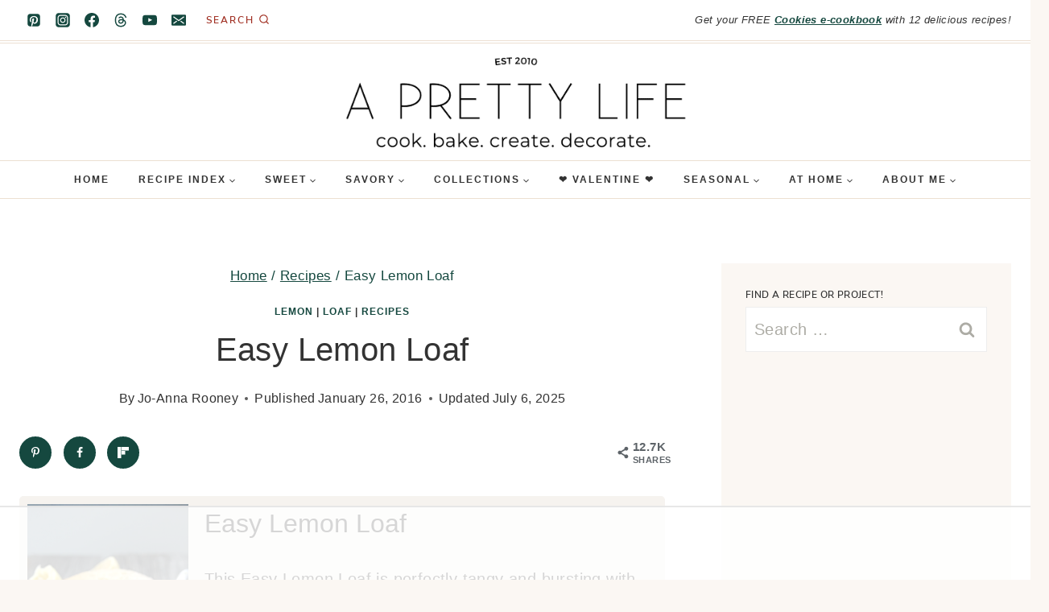

--- FILE ---
content_type: text/html
request_url: https://api.intentiq.com/profiles_engine/ProfilesEngineServlet?at=39&mi=10&dpi=936734067&pt=17&dpn=1&iiqidtype=2&iiqpcid=96331940-160e-4412-925f-953d16caad4d&iiqpciddate=1769167837010&pcid=c98d0684-fdb2-42f5-b28e-2ef1d5adccfb&idtype=3&gdpr=0&japs=false&jaesc=0&jafc=0&jaensc=0&jsver=0.33&testGroup=A&source=pbjs&ABTestingConfigurationSource=group&abtg=A&vrref=https%3A%2F%2Faprettylifeinthesuburbs.com
body_size: 52
content:
{"abPercentage":97,"adt":1,"ct":2,"isOptedOut":false,"data":{"eids":[]},"dbsaved":"false","ls":true,"cttl":86400000,"abTestUuid":"g_61ab9239-0e7c-43d2-ab19-90dbeaf53ef0","tc":9,"sid":702708424}

--- FILE ---
content_type: text/html; charset=utf-8
request_url: https://www.google.com/recaptcha/api2/aframe
body_size: 268
content:
<!DOCTYPE HTML><html><head><meta http-equiv="content-type" content="text/html; charset=UTF-8"></head><body><script nonce="Ok7gZYAa2035DUnOroLgOQ">/** Anti-fraud and anti-abuse applications only. See google.com/recaptcha */ try{var clients={'sodar':'https://pagead2.googlesyndication.com/pagead/sodar?'};window.addEventListener("message",function(a){try{if(a.source===window.parent){var b=JSON.parse(a.data);var c=clients[b['id']];if(c){var d=document.createElement('img');d.src=c+b['params']+'&rc='+(localStorage.getItem("rc::a")?sessionStorage.getItem("rc::b"):"");window.document.body.appendChild(d);sessionStorage.setItem("rc::e",parseInt(sessionStorage.getItem("rc::e")||0)+1);localStorage.setItem("rc::h",'1769167849959');}}}catch(b){}});window.parent.postMessage("_grecaptcha_ready", "*");}catch(b){}</script></body></html>

--- FILE ---
content_type: text/css
request_url: https://ads.adthrive.com/sites/5ad0a6f221520f50ab7d540b/ads.min.css
body_size: 772
content:
}
 body.adthrive-device-phone .adthrive-recipe {
     width: 100vw;
     position: relative;
     left: 50%;
     right: 50%;
     margin-left: -50vw;
     margin-right: -50vw;
}
 .adthrive-device-desktop .adthrive-recipe, .adthrive-device-tablet .adthrive-recipe {
     float: right !important;
     margin: 10px !important;
}
 #adthrive-sekindo-desktop-title.widgettitle {
     overflow: hidden;
     text-align: center;
     font-size: 11px;
     letter-spacing: 2px;
     text-transform: uppercase;
     margin-bottom: 20px;
     color: #161616;
     font-family: "Oswald", sans-serif;
}
 #adthrive-sekindo-container.adthrive-sekindo-player {
     margin-bottom: 40px;
}
 #adthrive-sekindo-desktop-title.widgettitle > span:before, #adthrive-sekindo-desktop-title.widgettitle > span:after {
     content: "" !important;
     position: absolute !important;
     top: 50% !important;
     border-bottom: 1px solid !important;
     border-color: #d8d8d8 !important;
     width: 591px !important;
     margin: 0 14px !important;
}
 .adthrive-content:before {
     content: "Advertisement";
     background-color: #fff;
     margin-top: 5px;
     display:block;
     line-height: 16px;
}
  .adthrive-content {
     border-top: 1px solid #e7550a ;
     border-bottom: 1px solid #e7550a ;
     padding-bottom: 15px !important;
}
/* confirm click footer ad fix test */
 body.adthrive-device-phone .adthrive-footer.adthrive-sticky {
     padding-top:0px;
     overflow:visible !important;
     border-top:0px !important;
}
 body.adthrive-device-phone .adthrive-sticky.adthrive-footer>.adthrive-close {
     top:-25px !important;
     right:0px !important;
     border-radius: 0px !important;
     line-height: 24px !important;
     font-size: 24px !important;
}
/* confirm click footer ad fix test end */
 @media print {
     .adthrive-ad, .adthrive-comscore {
         display: none;
         height: 0px;
         width: 0px;
         visibility: hidden;
    }
}

/* Top Center White Background */
.adthrive-collapse-mobile-background {
background-color: #fff!important;
}
.adthrive-top-collapse-close > svg > * {
stroke: black;
font-family: sans-serif;
}
.adthrive-top-collapse-wrapper-video-title,
.adthrive-top-collapse-wrapper-bar a a.adthrive-learn-more-link {
color: black!important;
}
/* END top center white background */

/* for final sticky SB */
.adthrive-sidebar.adthrive-stuck {
margin-top: 120px;
z-index:999!important;
}
/* for ESSAs */
.adthrive-sticky-sidebar > div {
top: 120px!important;
}

body.adthrive-device-desktop .entry-related {
overflow: auto;
}

--- FILE ---
content_type: text/plain; charset=utf-8
request_url: https://ads.adthrive.com/http-api/cv2
body_size: 3632
content:
{"om":["0a8iramy","0av741zl","0hly8ynw","0iyi1awv","0p298ycs8g7","0pycs8g7","0sm4lr19","0tgj3gqz","0z2q3gf2","10310289136970_462615644","10310289136970_462615833","10310289136970_593674671","10ua7afe","11142692","11896988","12010080","12010084","12010088","124843_10","124844_23","124848_8","13un7jsm","156e32c2-ebc3-45e5-86bd-79747bed17d4","1610326628","1610338926","1ktgrre1","1r7rfn75","201500252","201500255","201500257","202198567","2132:43993994","2249:512188092","2249:581439030","2249:650628025","2249:650628575","2249:683817811","2249:700871522","2249:703330140","2249:703670433","225ls9jb","2307:2rhihii2","2307:74scwdnj","2307:7cmeqmw8","2307:7fmk89yf","2307:7yj1wi4i","2307:83nfuwzv","2307:8orkh93v","2307:9pnds6v0","2307:bqnn0d18","2307:cv0h9mrv","2307:dfru8eib","2307:duxvs448","2307:edkk1gna","2307:erdsqbfc","2307:fevt4ewx","2307:fpbj0p83","2307:fqeh4hao","2307:hlx2b72j","2307:hswgcqif","2307:i1gs57kc","2307:lyop61rm","2307:pi9dvb89","2307:r5pphbep","2307:rnvjtx7r","2307:s2ahu2ae","2307:tteuf1og","2307:ubjltf5y","2307:vmn1juoe","2307:w15c67ad","2307:y7fzjmqi","2307:yytee9j8","2307:zd631qlo","2307:zvdz58bk","2307:zznndanq","23786238","2409_15064_70_85808987","2409_15064_70_86128401","2409_15064_70_86128402","2409_25495_176_CR52150651","2409_25495_176_CR52153848","2409_25495_176_CR52153849","2409_25495_176_CR52178316","2409_25495_176_CR52186411","247653151","248492542","25048612","25048620","25_53v6aquw","25_8b5u826e","25_zwzjgvpw","2636_1101777_7764-1036209","2676:86540780","2676:86698472","2760:176_CR52186411","29414696","2fjre2ln","2rhihii2","308_125204_13","315104275","33145655","33605023","34018583","3490:CR52223725","3646_185414_T26335189","3658_15032_83nfuwzv","3658_15032_fevt4ewx","3658_15078_7yj1wi4i","3658_15078_fqeh4hao","3658_18008_dfru8eib","3658_18008_hswgcqif","3658_210654_6neo1qsd","3658_253373_l4mj1tyl","3658_645259_T26437155","3658_89858_lo5w2f9z","3LMBEkP-wis","3aptpnuj","3p0mnojb","3v2n6fcp","409_223589","409_223597","409_225978","409_225982","409_225983","409_225986","409_226352","409_227223","409_227224","409_228367","43d9a432-dde3-49e8-acd2-f99b94ad8f7e","458901553568","47370268","47869802","485027845327","4fk9nxse","4lrf5n54","4tgls8cg","506236635","51372410","52144948","5316_139700_44d12f53-720c-4d77-aa3f-2c657f68dcfa","5316_139700_72add4e5-77ac-450e-a737-601ca216e99a","53v6aquw","5510:i8sweh8z","5510:mdhhxn07","5510:ouycdkmq","55167461","5563_66529_OAIP.1c76eaab97db85bd36938f82604fa570","55763524","557_409_220333","557_409_220343","557_409_220344","557_409_220353","557_409_220354","557_409_220356","557_409_220358","557_409_228064","557_409_235268","56018481","56071098","560_74_18268083","56341213","564549740","57173285","59822752","59856354","5iujftaz","5s8wi8hf","5sfc9ja1","5ubl7njm","5vb39qim","618576351","61900466","619089559","61916211","61916229","61926845","61932925","61932957","62019933","62020288","62187798","6226505231","6226505239","627225143","627290883","627301267","627309159","627506494","628015148","628086965","628222860","628360579","628456313","628456379","628622241","628683371","628687043","628687157","628687463","628803013","628841673","629007394","629009180","629167998","629168001","629171202","629255550","629350437","62978887","630928655","63100589","6329018","63barbg1","63t6qg56","643476627005","6547_67916_QDtlgchAD5r0kNDgqAmR","6547_67916_zCa9902J7HuIlg1aCYUs","663293612","663293761","680597458938","680_99480_700109379","680_99480_700109391","680_99480_700109393","683738706","694906156","694912939","697893425","6l5qanx0","6pamm6b8","700109379","700109383","700109389","700109393","700109399","703622533","705115233","705115263","705115332","705115442","705116521","705119942","705415296","705571343","705571398","705916768","706428989254","707103128","707664805","707705230","707868621","70_86128401","70_86128402","721699989061","730552840710","7354_217088_86434096","738093088238","7414_121891_5707811","74243_74_17415009","74243_74_18298322","74scwdnj","7732580","7969_149355_42602454","7969_149355_45872669","7969_149355_46039912","7cmeqmw8","7fmk89yf","7vplnmf7","7xb3th35","7yj1wi4i","80072827","8064018","8152859","8152878","8152879","81x4dv6q","82286818","83446625","86082769","86470583","86470622","8831024240_564549740","8orkh93v","98xzy0ek","9ign6cx0","9krcxphu","9nex8xyd","9pnds6v0","9t6gmxuz","a24l6iop","a2uqytjp","ag5h5euo","akyws9wu","aw234wxi","b7400894-3cd6-4177-ac14-eea70d13080b","b90cwbcd","bd5xg6f6","bn278v80","bxx2ali1","byhpa0k9","c1dt8zmk","c1u7ixf4","c25t9p0u","c3jn1bgj","cgx63l2w","cmpalw5s","cr-1oplzoysubwe","cr-39qkyn25ubwe","cr-9c_tzyk8r2dyeuzu","cr-9cqtwg2w2brhx5","cr-a9s2xe6vubwj","cr-b36v89xyu9vd","cr-e8pt3e0qx9v","cr-f6puwm2x27tf1","cr-f6puwm2y27tf1","cr-f6puwm2yu7tf1","cr-f6uwxi0xt7tmu","cr-flbd4mx4u9vd","cr-flbd4mx4ubwe","cr-ghun4f53u9vd","cr-ghun4f53ubxe","cr-gjotk8o9ubwe","cr-y4xxab8lubxe","cr-ztkcpa6gubwe","cr223-e8rzwh0qxeu","cymho2zs","d26efc24-66dc-4bb8-b4e0-17068cc70f21","daw00eve","dfru8eib","dg2WmFvzosE","dmoplxrm","dpjydwun","dsugp5th","edkk1gna","esxf6cgo","fcn2zae1","fe298vt4ewx","fevt4ewx","fjp0ceax","g4kw4fir","gait92z2","ge9r69g3","gn3plkq1","gptg4zsl","h0cw921b","h0zwvskc","heb21q1u","hffavbt7","hlx2b72j","hqz7anxg","hrwidqo8","hswgcqif","i2aglcoy","i90isgt0","ixtrvado","j32989smngx","j39smngx","jci9uj40","jd035jgw","kk5768bd","kpqczbyg","ktpkpcen","l1keero7","l2s786m6","l4mj1tyl","ll8m2pwk","lnl4e35p","lyop61rm","mdhhxn07","mznp7ktv","n3egwnq7","nmrms1vr","nrlkfmof","nv0uqrqm","o5xj653n","ofoon6ir","ogw1ezqo","oj70mowv","on7syyq9","onfnxgrh","ouycdkmq","oyophs7h","p1ps5yy7","pagvt0pd","pl298th4l1a","poc1p809","prcz3msg","qqj2iqh7","quk7w53j","qy84ey9w","r2tvoa5i","r5pphbep","rdwfobyr","rnvjtx7r","rrlikvt1","rurtomh2","rxj4b6nw","s2ahu2ae","s4s41bit","seill0x0","szng7r8g","t4zab46q","t5kb9pme","ti0s3bz3","tp9pafvo","u0txqi6z","u30fsj32","u3i8n6ef","u7p1kjgp","uf7vbcrs","ujl9wsn7","ujqkqtnh","v4rfqxto","vj7hzkpp","w15c67ad","wFBPTWkXhX8","wf4ip8ib","wwo5qowu","xncaqh7c","xnfnfr4x","yytee9j8","zep75yl2","ziox91q0","zsvdh1xi","zu18zf5y","zvdz58bk","zw6jpag6","zznndanq","7979132","7979135"],"pmp":[],"adomains":["123notices.com","1md.org","about.bugmd.com","acelauncher.com","adameve.com","akusoli.com","allyspin.com","askanexpertonline.com","atomapplications.com","bassbet.com","betsson.gr","biz-zone.co","bizreach.jp","braverx.com","bubbleroom.se","bugmd.com","buydrcleanspray.com","byrna.com","capitaloneshopping.com","clarifion.com","combatironapparel.com","controlcase.com","convertwithwave.com","cotosen.com","countingmypennies.com","cratedb.com","croisieurope.be","cs.money","dallasnews.com","definition.org","derila-ergo.com","dhgate.com","dhs.gov","displate.com","easyprint.app","easyrecipefinder.co","fabpop.net","familynow.club","fla-keys.com","folkaly.com","g123.jp","gameswaka.com","getbugmd.com","getconsumerchoice.com","getcubbie.com","gowavebrowser.co","gowdr.com","gransino.com","grosvenorcasinos.com","guard.io","hero-wars.com","holts.com","instantbuzz.net","itsmanual.com","jackpotcitycasino.com","justanswer.com","justanswer.es","la-date.com","lightinthebox.com","liverrenew.com","local.com","lovehoney.com","lulutox.com","lymphsystemsupport.com","manualsdirectory.org","meccabingo.com","medimops.de","mensdrivingforce.com","millioner.com","miniretornaveis.com","mobiplus.me","myiq.com","national-lottery.co.uk","naturalhealthreports.net","nbliver360.com","nikke-global.com","nordicspirit.co.uk","nuubu.com","onlinemanualspdf.co","original-play.com","outliermodel.com","paperela.com","paradisestays.site","parasiterelief.com","peta.org","photoshelter.com","plannedparenthood.org","playvod-za.com","printeasilyapp.com","printwithwave.com","profitor.com","quicklearnx.com","quickrecipehub.com","rakuten-sec.co.jp","rangeusa.com","refinancegold.com","robocat.com","royalcaribbean.com","saba.com.mx","shift.com","simple.life","spinbara.com","systeme.io","taboola.com","tackenberg.de","temu.com","tenfactorialrocks.com","theoceanac.com","topaipick.com","totaladblock.com","usconcealedcarry.com","vagisil.com","vegashero.com","vegogarden.com","veryfast.io","viewmanuals.com","viewrecipe.net","votervoice.net","vuse.com","wavebrowser.co","wavebrowserpro.com","weareplannedparenthood.org","xiaflex.com","yourchamilia.com"]}

--- FILE ---
content_type: text/plain
request_url: https://rtb.openx.net/openrtbb/prebidjs
body_size: -232
content:
{"id":"d5d40850-1036-4ba8-8dff-a8c74cff7960","nbr":0}

--- FILE ---
content_type: text/plain
request_url: https://rtb.openx.net/openrtbb/prebidjs
body_size: -232
content:
{"id":"bbe9d7a3-0193-4c24-b878-ef2ec921dab0","nbr":0}

--- FILE ---
content_type: text/plain
request_url: https://rtb.openx.net/openrtbb/prebidjs
body_size: -87
content:
{"id":"98dea14d-9b8b-44e3-895b-a04c51ef1b47","nbr":0}

--- FILE ---
content_type: text/plain
request_url: https://rtb.openx.net/openrtbb/prebidjs
body_size: -232
content:
{"id":"c9c0d259-8022-406a-9fbf-1d55d2322e7c","nbr":0}

--- FILE ---
content_type: text/plain
request_url: https://rtb.openx.net/openrtbb/prebidjs
body_size: -232
content:
{"id":"65911847-48e6-48cf-bb46-e69292de639c","nbr":0}

--- FILE ---
content_type: text/plain
request_url: https://rtb.openx.net/openrtbb/prebidjs
body_size: -232
content:
{"id":"02e9326e-82f2-4936-9d37-ea389c7ebf12","nbr":0}

--- FILE ---
content_type: text/plain
request_url: https://rtb.openx.net/openrtbb/prebidjs
body_size: -232
content:
{"id":"49f3d6fe-9700-4b30-99b8-9d31a69c7093","nbr":0}

--- FILE ---
content_type: text/plain
request_url: https://rtb.openx.net/openrtbb/prebidjs
body_size: -232
content:
{"id":"01287974-15ef-4509-a08b-3668ffa16662","nbr":0}

--- FILE ---
content_type: text/plain
request_url: https://rtb.openx.net/openrtbb/prebidjs
body_size: -232
content:
{"id":"35f50436-3dd4-42ac-977a-3f52e6431df2","nbr":0}

--- FILE ---
content_type: text/plain
request_url: https://rtb.openx.net/openrtbb/prebidjs
body_size: -232
content:
{"id":"6dde4d80-f702-4684-9566-7928a13ebfd7","nbr":0}

--- FILE ---
content_type: text/plain
request_url: https://rtb.openx.net/openrtbb/prebidjs
body_size: -232
content:
{"id":"12a047d2-45da-4b7c-9df2-51d8cc2b1c20","nbr":0}